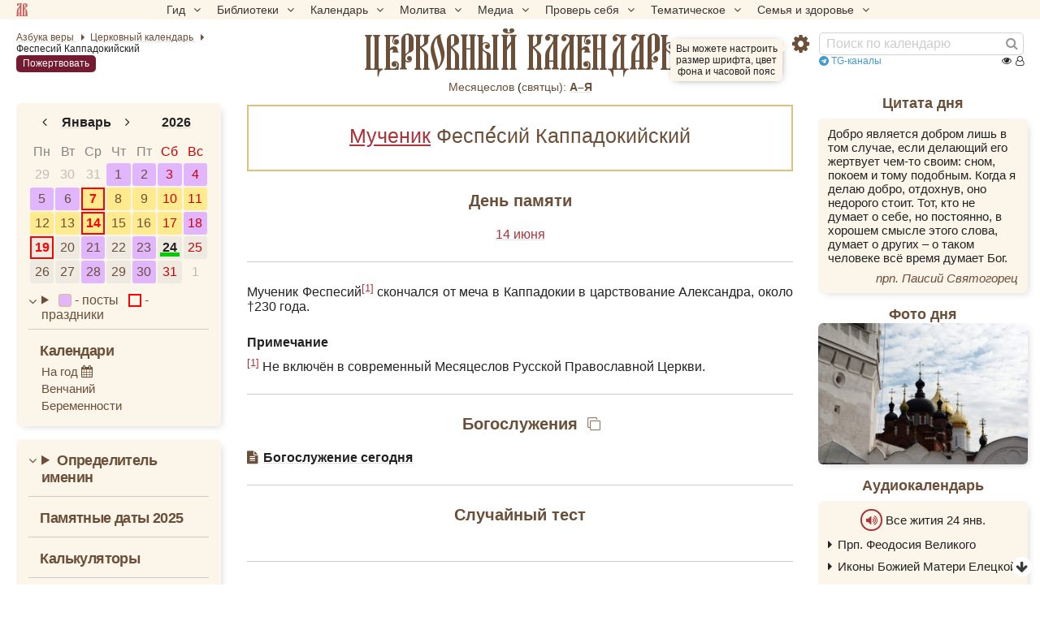

--- FILE ---
content_type: text/html; charset=UTF-8
request_url: https://azbyka.ru/days/sv-fespesij-kappadokijskij
body_size: 15480
content:
<!DOCTYPE html>
<html lang="ru" xmlns="http://www.w3.org/1999/xhtml" prefix="og: //ogp.me/ns#" ><head>
	<meta http-equiv="Content-Type" content="text/html; charset=utf-8">
	<meta http-equiv="X-UA-Compatible" content="IE=edge,chrome=1">
	<meta name="viewport" content="width=device-width, initial-scale=1.0">
	<link rel="canonical" href="https://azbyka.ru/days/sv-fespesij-kappadokijskij"><title>Феспесий Каппадокийский: житие, иконы, день памяти</title>
    <meta name="description" content=" Феспе́сий Каппадокийский">    <meta property="og:site_name" content="Православный церковный календарь" />
    <meta property="og:title" content="Феспесий Каппадокийский: житие, иконы, день памяти" />
    <meta property="og:description" content=" Феспе́сий Каппадокийский" />
    <meta property="og:type" content="article" />
    <meta property="og:url" content="https://azbyka.ru/days/sv-fespesij-kappadokijskij" />
				<meta property="og:image" content="https://azbyka.ru/days/img/calendar_social.png?1.0.2">
		<meta property="og:image:secure_url" content="https://azbyka.ru/days/img/calendar_social.png?1.0.2" />
		<meta property="og:image:width" content="1200"/>
		<meta property="og:image:height" content="630"/>
		<meta property="og:image:alt" content="Феспесий Каппадокийский: житие, иконы, день памяти" />
		<meta property="og:image:type" content="image/jpeg" />
    		
	<meta name="twitter:card" content="summary_large_image" />
	<meta name="twitter:title" content="Феспесий Каппадокийский: житие, иконы, день памяти" />
	<meta name="twitter:description" content=" Феспе́сий Каппадокийский" />
	<meta name="twitter:image" content="https://azbyka.ru/days/img/calendar_social.png?1.0.2" />
	<link rel="image_src" href="https://azbyka.ru/days/img/calendar_social.png?1.0.2">
	<link rel="icon" type="image/svg+xml" href="/days/img/fav/favicon.svg?1.0.2">
	<link rel="apple-touch-icon" sizes="60x60" href='/days/img/fav/apple-icon-60x60.png?1.0.2'>
	<link rel="apple-touch-icon" sizes="57x57" href='/days/img/fav/apple-icon-57x57.png?1.0.2'>
	<link rel="apple-touch-icon" sizes="72x72" href='/days/img/fav/apple-icon-72x72.png?1.0.2'>
	<link rel="apple-touch-icon" sizes="76x76" href='/days/img/fav/apple-icon-76x76.png?1.0.2'>
	<link rel="apple-touch-icon" sizes="114x114" href='/days/img/fav/apple-icon-114x114.png?1.0.2'>
	<link rel="apple-touch-icon" sizes="120x120" href='/days/img/fav/apple-icon-120x120.png?1.0.2'>
	<link rel="apple-touch-icon" sizes="144x144" href='/days/img/fav/apple-icon-144x144.png?1.0.2'>
	<link rel="apple-touch-icon" sizes="152x152" href='/days/img/fav/apple-icon-152x152.png?1.0.2'>
	<link rel="apple-touch-icon" sizes="180x180" href='/days/img/fav/apple-icon-180x180.png?1.0.2'>
	<link rel="icon" type="image/png" sizes="192x192" href='/days/img/fav/android-icon-192x192.png?1.0.2'>
	<link rel="icon" type="image/png" sizes="32x32" href='/days/img/fav/favicon-32x32.png?1.0.2'>
	<link rel="icon" type="image/png" sizes="96x96" href='/days/img/fav/favicon-96x96.png?1.0.2'>
	<link rel="icon" type="image/png" sizes="16x16" href='/days/img/fav/favicon-16x16.png?1.0.2'>
	<link rel="manifest" href="/days/img/fav/manifest.json?1.0.2">
	<meta name="msapplication-TileColor" content="#ffffff">
	<meta name="msapplication-TileImage" content="/days/img/fav/ms-icon-144x144.png?1.0.2">
	<meta name="theme-color" content="#ffffff">

	<link href="/days/css/top-menu.css?1.8.23" rel="stylesheet" />
	<link href="/days/css/main.css?1.8.23" rel="stylesheet" />
	<link href="/days/css/common.css?1.8.23" rel="stylesheet" />
	<link href="/days/css/desktop.css?1.8.23" rel="stylesheet" media="(min-width: 921px)"/>
	<link href="/days/css/youtube.optimizer.css?1.8.23" rel="stylesheet" />
	<link href="/days/css/calendar_base.css?1.8.23" rel="stylesheet" />

	
	
<script type="text/javascript">
    var bOtherPage,
        bPathName = window.location.pathname,
        bg_bibrefs = {
        "ajaxurl": "https:\/\/ajax.azbyka.ru\/bibrefs",
        "content": "#content",
        "preq": "0"
    };

    window.getConstant = function (name){
        switch(name){
            case "APP_DIR":
                return 'days/'  ;
            case "SITE_URL":
                return `https://azbyka.ru/days/`;
            default:
                console.error("getConstant: Unknown constant");
        }
    }
</script>

	<script src="/days/js/head.js?1.2.16"></script>
	<script src="/days/js/jquery.min.1.12.4.js?1.2.16"></script>
	<script src="/days/js/mobile-menu.js?1.2.16"></script>
	<script src="/days/js/loadAndGo.js?1.2.16"></script>

	<script type='text/javascript' id='retypos_proc-js-extra'>
		var retypos = {
			"contextmenu":"0",
			"container":"#content",
			"correctTypo":"correctTypo.php"
		};
	</script>
	<script>
		let hasMouse = window.matchMedia('(hover:hover)').matches;

		window.az_deferred_styles = [
			'css/deferred.css?v=11',
			'css/fonts.css',
			'css/font-awesome.min.css',
		];
		if(hasMouse){
			az_deferred_styles.push('css/hover.css');
		}

		window.az_deferred_styles_ontouch = [
			'css/autocomplete.css',
			'css/azbyka_test.css?v=5',
			'css/retypos.css?v=5',
		];

		window.az_deferred_scripts = [
			'js/autocomplete.min.js',
			'//eterfund.ru/api/email/svcCheckEmail.js',
			'js/slider.js?v=11',
			'js/youtube.optimizer.js',
			'js/test.js?v=4',
			'js/inline-audio.js?v=1.7',
			'js/retypos.js?v=3',
			'js/top-menu.js?v=1',
			'js/tooltip.js?v=1',
		];

		if(hasMouse){
			az_deferred_scripts.push('js/az-drag.js');
		}

		if(hasMouse && window.innerWidth > 520){
			az_deferred_scripts.push('js/bg_bibrefs.js?v=6');
		}
	</script>
	
	<!--[if lte IE 9]><script>window.location.href = '//azbyka.ru/design/noie.htm';</script><![endif]-->
	<style>
		/*current date in mob menu*/
		#mobnav .mobnav-date:after {
			content:'24';
		}
	</style>
</head>

<body class="">
	<!--noindex-->
	<!-- Yandex.Metrika counter -->
	<noscript><div><img src="https://mc.yandex.ru/watch/5565880" style="position:absolute; left:-9999px;" alt="" /></div></noscript>
	<!-- /Yandex.Metrika counter -->
	<!--/noindex-->

		


	<nav id="nav-box">
	<a class="av-logo-link" href="//azbyka.ru"></a>
    <ul id="main-nav">
        <li class="menu-item menu-item-has-children"><span class='link'>Гид <i class="fa fa-angle-down"></i></span>
            <ul class="sub-menu">
                <li class="menu-item"><a href='https://azbyka.ru/gid'><i class="fa fa-question-circle-o"
                            aria-hidden="true"></i> Гид по порталу</a></li>
                <li class="menu-item"><a href='https://azbyka.ru/'><i class="fa fa-home" aria-hidden="true"></i>
                        Главная</a></li>
                <li class="menu-item"><a href='https://azbyka.ru/drevo-sajta'><i class="fa fa-sitemap"
                            aria-hidden="true"></i> Древо портала</a></li>
                <li class="menu-item"><a href='https://azbyka.ru/s-chego-nachat'><i class="fa fa-user-plus"
                            aria-hidden="true"></i> С чего начать</a></li>
                <li class="menu-item"><a href='https://t.me/AzbykaruBot'><i class="fa fa-search" aria-hidden="true"></i>
                        TG бот</a></li>
            </ul>
        </li>
        <li class="menu-item menu-item-has-children"><span class='link'>Библиотеки <i
                    class="fa fa-angle-down"></i></span>
            <ul class="sub-menu">
                <li class="menu-item"><a href='https://azbyka.ru/biblia/'><i class="fa fa-book" aria-hidden="true"></i>
                        Библия</a></li>
                <li class="menu-item"><a href='https://azbyka.ru/otechnik/'><i class="fa fa-files-o"
                            aria-hidden="true"></i> «Отечник»</a></li>
                <li class="menu-item"><a href='https://azbyka.ru/fiction/'><i class="fa fa-copyright"
                            aria-hidden="true"></i> Художественная литература</a></li>
                <li class="menu-item"><a href='https://azbyka.ru/pravo/'><i class="fa fa-balance-scale"
                            aria-hidden="true"></i> Церковное право</a></li>
                <li class="menu-item"><a href='https://azbyka.ru/dictionary'><i class="fa fa-graduation-cap"
                            aria-hidden="true"></i> Энциклопедия</a></li>
            </ul>
        </li>
        <li class="menu-item menu-item-has-children"><span class='link'>Календарь <i
                    class="fa fa-angle-down"></i></span>
            <ul class="sub-menu">
                <li class="menu-item"><a href='https://azbyka.ru/days/'><i class="fa fa-calendar"
                            aria-hidden="true"></i> Православный церковный календарь</a></li>
                <li class="menu-item"><a href='https://azbyka.ru/days/p-audio-calendar'><i class="fa fa-headphones"
                            aria-hidden="true"></i> Аудиокалендарь</a></li>
                <li class="menu-item m-hide"><a href='https://azbyka.ru/extension'><i class="fa fa-chrome"
                            aria-hidden="true"></i> Расширение Chrome</a></li>
            </ul>
        </li>
        <li class="menu-item menu-item-has-children"><span class='link'>Молитва <i class="fa fa-angle-down"></i></span>
            <ul class="sub-menu">
                <li class="menu-item"><a href='https://azbyka.ru/palomnik/'><i class="fa fa-globe"
                            aria-hidden="true"></i> Азбука паломника</a></li>
                <li class="menu-item"><a href='https://azbyka.ru/kliros/'><i class="fa fa-music" aria-hidden="true"></i>
                        Азбука певческая</a></li>
                <li class="menu-item"><a href='https://azbyka.ru/worships/'><i class="fa fa-file-text"
                            aria-hidden="true"></i> Богослужение сегодня</a></li>
                <li class="menu-item"><a href='https://azbyka.ru/chaso-slov/'><i class="fa fa-clock-o"
                            aria-hidden="true"></i> Молимся по часам</a></li>
                <li class="menu-item"><a href='https://azbyka.ru/molitvoslov/'><i class="fa fa-fire"
                            aria-hidden="true"></i> Молитвослов</a></li>
                <li class="menu-item"><a href='https://azbyka.ru/bogosluzhenie/'><i class="fa fa-bell"
                            aria-hidden="true"></i> Переводы Богослужений</a></li>
                <li class="menu-item"><a href='https://azbyka.ru/psalms/'><i class="fa fa-group" aria-hidden="true"></i>
                        Читаем Псалтирь</a></li>
            </ul>
        </li>
        <li class="menu-item menu-item-has-children"><span class='link'>Медиа <i class="fa fa-angle-down"></i></span>
            <ul class="sub-menu">
                <li class="menu-item"><a href='https://azbyka.ru/news'><i class="fa fa-newspaper-o"
                            aria-hidden="true"></i> Азбука новостей</a></li>
                <li class="menu-item"><a href='https://azbyka.ru/foto/'><i class="fa fa-camera-retro"
                            aria-hidden="true"></i> Азбука фото</a></li>
                <li class="menu-item"><a href='https://azbyka.ru/audio/'><i class="fa fa-volume-up"
                            aria-hidden="true"></i> Аудио</a></li>
                <li class="menu-item"><a href='https://azbyka.ru/video/'><i class="fa fa-video-camera"
                            aria-hidden="true"></i> Видео</a></li>
                <li class="menu-item"><a href='https://azbyka.ru/bozhestvennaja-liturgija'><i class="fa fa-bell"
                            aria-hidden="true"></i> Литургия</a></li>
                <li class="menu-item"><a href='https://azbyka.ru/audio/radio.html'><i class="fa fa-volume-up"
                            aria-hidden="true"></i> Радио</a></li>
                <li class="menu-item"><a href='https://azbyka.ru/bogosluzhenie-online'><i class="fa fa-video-camera"
                            aria-hidden="true"></i> Трансляция из храма</a></li>
                <li class="menu-item"><a href='https://azbyka.ru/parkhomenko/foto/'><i class="fa fa-camera"
                            aria-hidden="true"></i> Фоторассказы</a></li>
                <li class="menu-item"><a href='https://azbyka.ru/life/'><i class="fa fa-road" aria-hidden="true"></i>
                        Христианская жизнь</a></li>
                <li class="menu-item"><a href='https://azbyka.ru/telegram-kanaly'><i class="fa fa-telegram"
                            aria-hidden="true"></i> TG-каналы</a></li>
                <li class="menu-item"><a href='https://azbyka.ru/whatsapp-kanaly'><i class="fa fa-whatsapp"
                            aria-hidden="true"></i> Whatsapp</a></li>
            </ul>
        </li>
        <li class="menu-item menu-item-has-children"><span class='link'>Проверь себя <i
                    class="fa fa-angle-down"></i></span>
            <ul class="sub-menu">
                <li class="menu-item"><a href='https://azbyka.ru/quiz/'><i class="fa fa-code-fork"
                            aria-hidden="true"></i> Квизы</a></li>
                <li class="menu-item"><a href='https://azbyka.ru/crosswords/'><i class="fa fa-pencil"
                            aria-hidden="true"></i> Кроссворды</a></li>
                <li class="menu-item"><a href='https://azbyka.ru/test/'><i class="fa fa-check-square-o"
                            aria-hidden="true"></i> Тесты</a></li>
                <li class="menu-item"><a href='https://azbyka.ru/viktorina/'><i class="fa fa-image"
                            aria-hidden="true"></i> Фотовикторины</a></li>
                <li class="menu-item"><a href='https://azbyka.ru/games/'><i class="fa fa-gamepad"
                            aria-hidden="true"></i> Игры</a></li>
                <li class="menu-item"><a href='https://azbyka.ru/memo/'><i class="fa fa-refresh" aria-hidden="true"></i>
                        Учим Писания</a></li>
            </ul>
        </li>
        <li class="menu-item menu-item-has-children"><span class='link'>Тематическое <i
                    class="fa fa-angle-down"></i></span>
            <ul class="sub-menu">
                <li class="menu-item"><a href='https://azbyka.ru/death/'><i class="fa fa-cloud-upload"
                            aria-hidden="true"></i> Азбука бессмертия</a></li>
                <li class="menu-item"><a href='https://azbyka.ru/art/'><i class="fa fa-paint-brush"
                            aria-hidden="true"></i> Азбука искусства</a></li>
                <li class="menu-item"><a href='https://azbyka.ru/apokalipsis/'><i class="fa fa-font"
                            aria-hidden="true"></i> Апокалипсис</a></li>
                <li class="menu-item"><a href='https://azbyka.ru/vopros/'><i class="fa fa-question-circle"
                            aria-hidden="true"></i> Вопросы и ответы</a></li>
                <li class="menu-item"><a href='https://azbyka.ru/ikona/'><i class="fa fa-plus-square"
                            aria-hidden="true"></i> Иконы</a></li>
                <li class="menu-item"><a href='https://azbyka.ru/katehizacija/'><i class="fa fa-bullhorn"
                            aria-hidden="true"></i> Катехизация</a></li>
                <li class="menu-item"><a href='https://azbyka.ru/way/'><i class="fa fa-location-arrow"
                            aria-hidden="true"></i> Мой путь к Богу</a></li>
                <li class="menu-item"><a href='https://azbyka.ru/opros/'><i class="fa fa-bar-chart"
                            aria-hidden="true"></i> Опросы</a></li>
                <li class="menu-item"><a href='https://azbyka.ru/shemy/'><i class="fa fa-table" aria-hidden="true"></i>
                        Пособия</a></li>
                <li class="menu-item"><a href='https://azbyka.ru/propovedi/'><i class="fa fa-pencil"
                            aria-hidden="true"></i> Проповеди</a></li>
                <li class="menu-item"><a href='https://sueverie.net/'><i class="fa fa-street-view"
                            aria-hidden="true"></i> Суевериям.нет</a></li>
                <li class="menu-item"><a href='https://azbyka.ru/forum/'><i class="fa fa-comments-o"
                            aria-hidden="true"></i> Форум</a></li>
                <li class="menu-item"><a href='https://azbyka.ru/quotes'><i class="fa fa-bookmark"
                            aria-hidden="true"></i> Цитаты Св. отцов</a></li>
                <li class="menu-item"><a href='https://azbyka.ru/chinaorthodox/'><i class="fa fa-handshake-o"
                            aria-hidden="true"></i> 东正教信仰入门</a></li>
                <li class="menu-item"><a href='https://azbyka.ru/japanorthodox/'><i class="fa fa-circle"
                            aria-hidden="true"></i> 正教の本</a></li>
            </ul>
        </li>
        <li class="menu-item menu-item-has-children"><span class='link'>Семья и здоровье <i
                    class="fa fa-angle-down"></i></span>
            <ul class="sub-menu">
                <li class="menu-item"><a href='https://azbyka.ru/znakomstva/'><i class="fa fa-link"
                            aria-hidden="true"></i> Азбука верности</a></li>
                <li class="menu-item"><a href='https://azbyka.ru/deti/'><i class="fa fa-child" aria-hidden="true"></i>
                        Азбука воспитания</a></li>
                <li class="menu-item"><a href='https://azbyka.ru/zdorovie/'><i class="fa fa-medkit"
                            aria-hidden="true"></i> Азбука здоровья</a></li>
                <li class="menu-item"><a href='https://azbyka.ru/recept/'><i class="fa fa-cutlery"
                            aria-hidden="true"></i> Азбука рецептов</a></li>
                <li class="menu-item"><a href='https://azbyka.ru/garden/'><i class="fa fa-envira"
                            aria-hidden="true"></i> Азбука садовода</a></li>
                <li class="menu-item"><a href='https://azbyka.ru/semya/'><i class="fa fa-home" aria-hidden="true"></i>
                        Азбука супружества</a></li>
            </ul>
        </li>
    </ul>
</nav>
	<div class="w-nav w-nav-top">
		<div class="row-fluid">
			<div id="nav" class="wrapper">
				<div class="nav__left">	
						
<ul class="breadcrumbs" itemscope="" itemtype="https://schema.org/BreadcrumbList">
	<li itemprop="itemListElement" itemscope="" itemtype="https://schema.org/ListItem">
		<a itemprop="item" href="https://azbyka.ru/" title="Азбука веры">
			<span itemprop="name">Азбука веры</span>
		</a>
		<meta itemprop="position" content="1">
	</li>
	<li itemprop="itemListElement" itemscope="" itemtype="https://schema.org/ListItem">
							<a itemprop="item" href="https://azbyka.ru/days/" title="Церковный календарь">
							<span itemprop="name" content="📅 Календарь" >Церковный календарь</span>
			<meta itemprop="position" content="2">
		
			</a>
			</li>
							<li itemprop="itemListElement" itemscope="" itemtype="https://schema.org/ListItem">
				<span itemprop="name">Феспесий Каппадокийский</span> 				<meta itemprop="position" content="3">
			</li>
			</ul>
					<a class="header-help-btn help-btn mob-hide" href="//azbyka.ru/kak-pomoch">Пожертвовать</a>
				</div>


				<div id="main_title">
																						<a href="/days/">
							<span class="mob-hide">Православный							</span>церковный календарь						</a>
					
									</div>
				<div class="nav__right">
					<div class="btn-settings" onclick="AZ.toggleSettings()">
	<i class="fa fa-gear"></i>
	<div class="settings-help-wrap"><span class="settings-help">Вы можете настроить размер шрифта, цвет фона и часовой пояс</span></div>
</div>					<div id="search">
						<form action="/days/search" class="fm-speech">
							<input class="search-form-field" value="" name="q" type="search"
								placeholder="Поиск по календарю">
							<i class="speech fa fa-microphone"></i>
							<button class="search-form-button" type="submit" aria-label="Найти"><i class="fa fa-search"
									aria-hidden="true"></i></button>
						</form>
					</div>
					<div class="top-telegram"><a href="https://azbyka.ru/telegram-kanaly" rel="noopener noreferrer" target="_blank"><i class="fa fa-telegram"></i> TG-каналы</a></div>
					<a class="help-btn desk-hide">Пожертвовать</a>
											

    
    
    
    
<div class="counter">
    <span class="abc-counter" data-project="days"
          data-type-1="pg"
          data-id-1="$days$sv-fespesij-kappadokijskij"
          data-type-2=""
          data-id-2="">

        <i title="Всего просмотров" class="fa fa-eye"></i>
        <span class="abc-counter-views"></span>

        <i title="Сейчас читают" class="fa fa-user-o"></i>
        <span class="abc-counter-now"></span>
    </span>
</div>									</div>
			</div>
		</div>

		    <div class="top-saints">
        <span class="view_all">
            <a href="https://azbyka.ru/mesyaceslov">Месяцеслов</a> (<a href="/svyatcy" rel="noopener noreferrer" target="_blank">cвятцы):</a>
        </span>
        							<a href="/days/menology/A" title="А">А–Я</a>
			        			        			        			        			        			        			        			        			        			        			        			        			        			        			        			        			        			        			        			        			        			        			        			        			            </div>

	</div>

			<div id="mobnav" class="mobnav">
			<a class="mobnav-btn mobnav-btn-sitemap" data-target="#nav-box"><span class="av-logo-link"></span></a>
			<a class="mobnav-btn mobnav-btn-main active default mobnav-date" href="#main"><i class="fa fa-calendar-o"></i></a>
			<a class="mobnav-btn mobnav-btn-left" href="#left-bar"><i class="fa fa-calendar"></i></a>
			<span class="mobnav-btn mobnav-btn-search" data-target="#search"><i class="fa fa-search"></i></span>
			<span class="mobnav-btn mobnav-btn-settings" data-target=".settings-wrap"><i class="fa fa-gear"></i></span>	
		</div>
	
	<div id="content">
		<div class="wrapper">
			<div id="main" class="active">

				
    <div id="featured" class="boxer">
    
    <h1>                                                <a class="saint-type-link" href="/days/p-tip-svjatosti">Мученик</a>                            Феспе<span class = "title-custom-character">́</span>сий Каппадокийский<a class="saint-type-link" href="https://azbyka.ru/days/p-san"></a>
        </h1>
</div>

        <div class="block remembrance-day">
        <h2>День памяти</h2>
        <div class="brif dates">
                <p>
        <a href="/days/2026-06-14">
            14 июня
        </a>
                    </p>
        </div>
    </div>
        

        <div class="block saint-description">
                	
	<div class="brif">
		<p>Мученик Феспесий<sup><a id="_p1" href="#p1">[1]</a></sup> скончался от меча в Каппадокии в царствование Александра, около &dagger;230 года.</p>
<p><br /><strong>Примечание</strong></p>
<p><sup><a id="p1" href="#_p1">[1]</a></sup> Не включён в современный Месяцеслов Русской Православной Церкви.</p>
	</div>
    </div>

    

    

    
    
    <div id="services" class="block info">
    <h2 class="services-heading">Богослужения<span class="btn-copy-link"></span></h2>
        <p><i class="fa fa-file-text"></i>&nbsp;<strong><a href="https://azbyka.ru/worships/">Богослужение сегодня</a></strong></p>
</div>

	
    
	
    
    
    
    
    
									<div class="block boxes taks_block random_test body_classes " >
						<h2>Случайный тест</h2>
						<div class="azbyka_random_test" data-level="0" data-limit="1"></div>
					</div>
				
									<div class="footer-help-block">
						<a class="footer-help-btn help-btn desk-hide" href="//azbyka.ru/kak-pomoch">Пожертвовать</a>
					</div>
							</div>

			<div id="left-bar" class="sidebar left-sidebar">
				<div class="box">
					<div id="x-calendar" class="widget calendar-widget">
						<div class="pika-month"><div id="pika-title-yd" class="pika-title" role="heading" aria-live="assertive"><button class="pika-prev fa fa-angle-left" title="предыдущий месяц"></button><div class="pika-select-wrap month-select-wrap"><div class="pika-select pika-select-month"><div class="pika-select-option" data-value="1" data-selected="selected">Январь</div><div class="pika-select-option" data-value="2" >Февраль</div><div class="pika-select-option" data-value="3" >Март</div><div class="pika-select-option" data-value="4" >Апрель</div><div class="pika-select-option" data-value="5" >Май</div><div class="pika-select-option" data-value="6" >Июнь</div><div class="pika-select-option" data-value="7" >Июль</div><div class="pika-select-option" data-value="8" >Август</div><div class="pika-select-option" data-value="9" >Сентябрь</div><div class="pika-select-option" data-value="10" >Октябрь</div><div class="pika-select-option" data-value="11" >Ноябрь</div><div class="pika-select-option" data-value="12" >Декабрь</div></div><span class="pika-select-label">Январь</span></div><button class="pika-next fa fa-angle-right" title="следующий месяц"></button><div class="pika-select-wrap year-select-wrap"><div class="pika-select pika-select-year"><div class="pika-select-option" data-value="2024" >2024</div><div class="pika-select-option" data-value="2025" >2025</div><div class="pika-select-option" data-value="2026" data-selected="selected">2026</div><div class="pika-select-option" data-value="2027" >2027</div><div class="pika-select-option" data-value="2028" >2028</div></div><span class="pika-select-label">2026</span></div></div><div class="pika-table month" role="grid"><div class="pika-weekday"><abbr title="пн">Пн</abbr></div><div class="pika-weekday"><abbr title="вт">Вт</abbr></div><div class="pika-weekday"><abbr title="ср">Ср</abbr></div><div class="pika-weekday"><abbr title="чт">Чт</abbr></div><div class="pika-weekday"><abbr title="пт">Пт</abbr></div><div class="pika-weekday"><abbr title="сб">Сб</abbr></div><div class="pika-weekday"><abbr title="вс">Вс</abbr></div><a href="https://azbyka.ru/days/2025-12-29"
        class="pika-day is-outside-current-month"
        title="29 декабря 2025 г. (16 декабря ст. ст.)
Седмица 30-я по Пятидесятнице
Рождественский пост">
        29
    </a><a href="https://azbyka.ru/days/2025-12-30"
        class="pika-day is-outside-current-month"
        title="30 декабря 2025 г. (17 декабря ст. ст.)
Седмица 30-я по Пятидесятнице
Рождественский пост">
        30
    </a><a href="https://azbyka.ru/days/2025-12-31"
        class="pika-day is-outside-current-month"
        title="31 декабря 2025 г. (18 декабря ст. ст.)
Седмица 30-я по Пятидесятнице
Рождественский пост">
        31
    </a><a href="https://azbyka.ru/days/2026-01-01"
        class="pika-day post"
        title="1 января 2026 г. (19 декабря ст. ст.)
Седмица 30-я по Пятидесятнице
Рождественский пост
Браковенчание не совершается.">
        1
    </a><a href="https://azbyka.ru/days/2026-01-02"
        class="pika-day post"
        title="2 января 2026 г. (20 декабря ст. ст.)
Седмица 30-я по Пятидесятнице
Рождественский пост
Браковенчание не совершается.">
        2
    </a><a href="https://azbyka.ru/days/2026-01-03"
        class="pika-day post"
        title="3 января 2026 г. (21 декабря ст. ст.)
Седмица 30-я по Пятидесятнице. Суббота перед Рождеством Христовым
Рождественский пост
Браковенчание не совершается.">
        3
    </a><a href="https://azbyka.ru/days/2026-01-04"
        class="pika-day post"
        title="4 января 2026 г. (22 декабря ст. ст.)
Неделя 30-я по Пятидесятнице, перед Рождеством Христовым, святых отец
Рождественский пост
Браковенчание не совершается.">
        4
    </a><a href="https://azbyka.ru/days/2026-01-05"
        class="pika-day post"
        title="5 января 2026 г. (23 декабря ст. ст.)
Седмица 31-я по Пятидесятнице
Рождественский пост
Браковенчание не совершается.">
        5
    </a><a href="https://azbyka.ru/days/2026-01-06"
        class="pika-day post"
        title="6 января 2026 г. (24 декабря ст. ст.)
Седмица 31-я по Пятидесятнице
Рождественский пост
Браковенчание не совершается.">
        6
    </a><a href="https://azbyka.ru/days/2026-01-07"
        class="pika-day great12 solid"
        title="7 января 2026 г. (25 декабря ст. ст.)
Седмица 31-я по Пятидесятнице
Рождество Господа Бога и Спаса нашего Иисуса Христа
Браковенчание не совершается.">
        7
    </a><a href="https://azbyka.ru/days/2026-01-08"
        class="pika-day solid"
        title="8 января 2026 г. (26 декабря ст. ст.)
Седмица 31-я по Пятидесятнице
Браковенчание не совершается.">
        8
    </a><a href="https://azbyka.ru/days/2026-01-09"
        class="pika-day solid"
        title="9 января 2026 г. (27 декабря ст. ст.)
Седмица 31-я по Пятидесятнице
Браковенчание не совершается.">
        9
    </a><a href="https://azbyka.ru/days/2026-01-10"
        class="pika-day solid"
        title="10 января 2026 г. (28 декабря ст. ст.)
Седмица 31-я по Пятидесятнице. Суббота по Рождестве Христовом
Браковенчание не совершается.">
        10
    </a><a href="https://azbyka.ru/days/2026-01-11"
        class="pika-day solid"
        title="11 января 2026 г. (29 декабря ст. ст.)
Неделя 31-я по Пятидесятнице, по Рождестве Христовом
Браковенчание не совершается.">
        11
    </a><a href="https://azbyka.ru/days/2026-01-12"
        class="pika-day solid"
        title="12 января 2026 г. (30 декабря ст. ст.)
Седмица 32-я по Пятидесятнице
Браковенчание не совершается.">
        12
    </a><a href="https://azbyka.ru/days/2026-01-13"
        class="pika-day solid"
        title="13 января 2026 г. (31 декабря ст. ст.)
Седмица 32-я по Пятидесятнице
Браковенчание не совершается.">
        13
    </a><a href="https://azbyka.ru/days/2026-01-14"
        class="pika-day great12 solid"
        title="14 января 2026 г. (1 января ст. ст.)
Седмица 32-я по Пятидесятнице
По пло́ти обре́зание Господа Бога и Спасителя нашего Иисуса Христа
Браковенчание не совершается.">
        14
    </a><a href="https://azbyka.ru/days/2026-01-15"
        class="pika-day solid"
        title="15 января 2026 г. (2 января ст. ст.)
Седмица 32-я по Пятидесятнице
Браковенчание не совершается.">
        15
    </a><a href="https://azbyka.ru/days/2026-01-16"
        class="pika-day solid"
        title="16 января 2026 г. (3 января ст. ст.)
Седмица 32-я по Пятидесятнице
Браковенчание не совершается.">
        16
    </a><a href="https://azbyka.ru/days/2026-01-17"
        class="pika-day solid"
        title="17 января 2026 г. (4 января ст. ст.)
Седмица 32-я по Пятидесятнице. Суббота перед Богоявлением
Браковенчание не совершается.">
        17
    </a><a href="https://azbyka.ru/days/2026-01-18"
        class="pika-day post"
        title="18 января 2026 г. (5 января ст. ст.)
Неделя 32-я по Пятидесятнице, пред Богоявлением
Браковенчание не совершается.">
        18
    </a><a href="https://azbyka.ru/days/2026-01-19"
        class="pika-day great12"
        title="19 января 2026 г. (6 января ст. ст.)
Седмица 33-я по Пятидесятнице
Святое Богоявление. Крещение Господа Бога и Спаса нашего Иисуса Христа
Браковенчание не совершается.">
        19
    </a><a href="https://azbyka.ru/days/2026-01-20"
        class="pika-day"
        title="20 января 2026 г. (7 января ст. ст.)
Седмица 33-я по Пятидесятнице
Браковенчание не совершается.">
        20
    </a><a href="https://azbyka.ru/days/2026-01-21"
        class="pika-day post wedding"
        title="21 января 2026 г. (8 января ст. ст.)
Седмица 33-я по Пятидесятнице">
        21
    </a><a href="https://azbyka.ru/days/2026-01-22"
        class="pika-day"
        title="22 января 2026 г. (9 января ст. ст.)
Седмица 33-я по Пятидесятнице
Браковенчание не совершается.">
        22
    </a><a href="https://azbyka.ru/days/2026-01-23"
        class="pika-day post wedding"
        title="23 января 2026 г. (10 января ст. ст.)
Седмица 33-я по Пятидесятнице">
        23
    </a><span
        class="pika-day is-today"
        title="24 января 2026 г. (11 января ст. ст.)
Седмица 33-я по Пятидесятнице. Суббота по Богоявлении
Браковенчание не совершается.">
        24
    </span><a href="https://azbyka.ru/days/2026-01-25"
        class="pika-day wedding"
        title="25 января 2026 г. (12 января ст. ст.)
Неделя 33-я по Пятидесятнице, по Богоявлении">
        25
    </a><a href="https://azbyka.ru/days/2026-01-26"
        class="pika-day wedding"
        title="26 января 2026 г. (13 января ст. ст.)
Седмица 34-я по Пятидесятнице">
        26
    </a><a href="https://azbyka.ru/days/2026-01-27"
        class="pika-day"
        title="27 января 2026 г. (14 января ст. ст.)
Седмица 34-я по Пятидесятнице
Браковенчание не совершается.">
        27
    </a><a href="https://azbyka.ru/days/2026-01-28"
        class="pika-day post wedding"
        title="28 января 2026 г. (15 января ст. ст.)
Седмица 34-я по Пятидесятнице">
        28
    </a><a href="https://azbyka.ru/days/2026-01-29"
        class="pika-day"
        title="29 января 2026 г. (16 января ст. ст.)
Седмица 34-я по Пятидесятнице
Браковенчание не совершается.">
        29
    </a><a href="https://azbyka.ru/days/2026-01-30"
        class="pika-day post wedding"
        title="30 января 2026 г. (17 января ст. ст.)
Седмица 34-я по Пятидесятнице">
        30
    </a><a href="https://azbyka.ru/days/2026-01-31"
        class="pika-day"
        title="31 января 2026 г. (18 января ст. ст.)
Седмица 34-я по Пятидесятнице
Браковенчание не совершается.">
        31
    </a><a href="https://azbyka.ru/days/2026-02-01"
        class="pika-day is-outside-current-month"
        title="1 февраля 2026 г. (19 января ст. ст.)
Неделя о мытаре и фарисее">
        1
    </a></div></div>

						<details class="legend">
							<summary>
								<div class="legend-item" title="Обозначение постов в ячейках">
									<div class="legend-square post"></div> - посты
								</div>
								<div class="legend-item" title="Обозначение праздников в ячейках">
									<div class="legend-square great12"></div> - праздники
								</div>
							</summary>
							<div class="legend-item" title="Обозначение дней поминовения в ячейках">
								<div class="legend-square memorial"></div> - поминовение усопших
							</div>
						</details>
						<script>
							(function(){
								const TARGET = "#x-calendar .pika-month";

								function loadCalendar(year, month, theDate){
									$.get(window.getConstant('SITE_URL') + `calendar-month/${year}/${month}/${theDate}`, function(data) {
										$(TARGET).replaceWith(data);
										initXControls();
									});
								}

								function getTheDate(month_move = 0) {
									let theYear = $('.pika-select-year [data-selected]').attr('data-value');
									let theMonth = ( parseInt($('.pika-select-month [data-selected]').attr('data-value')) + month_move);
									if(theMonth < 1){ theYear--; theMonth = 12 };
									if(theMonth > 12){ theYear++; theMonth = 1 };
									let theDate = '2026-01-24';

									$target = $(TARGET);
									$target.addClass('calendar-loading');
									loadCalendar(theYear, theMonth, theDate);
								}

								function initXControls(){
									$('.pika-select-wrap').mouseenter(function(e){
										$(this).addClass('active');
									});
									$('.pika-select-wrap').mouseleave(function(e){
										$(this).removeClass('active');
									});
									$('.pika-prev').click(e=>{
										getTheDate(-1);
									});
									$('.pika-next').click(e=>{
										getTheDate(1);
									});
									$('.pika-select-option').click(function(e){
										let $t = $(this);
										$t.parent().find('.pika-select-option').removeAttr('data-selected');
										$t.attr('data-selected', 'selected');
										getTheDate();
									});
								}
								initXControls();
							})();
						</script>
					</div>
					<div class="widget">
						<div class="widget-title">Календари</div>
						<ul>
							<li><a href="/days/calendar" rel="noopener noreferrer" target="_blank">На год <i class="fa fa-calendar"></i></a></li>
							<li><a href="/days/p-kalendar-venchanij" rel="noopener noreferrer" target="_blank">Венчаний</a></li>
							<li><a href="https://azbyka.ru/zdorovie/kalendar_beremennosti" rel="noopener noreferrer" target="_blank">Беременности</a></li>
						</ul>
					</div>
					
				</div>
				<div class="box">
					<div class="widget" id="name-day">
	<details>
		<summary class="widget-title">Определитель именин</summary>

		<div id="name-day">
		<div id="namedayWidget">
		<div class="form-row controls">
			<input id="ndwName" name="name" type="text" class="text" placeholder="Имя в крещении" autocomplete="off" minlength="2">
			<a
				class="button help-button"
				href="https://azbyka.ru/days/p-pojasnenija-k-opredelitelju-imenin"
				rel="noopener noreferrer" target="_blank">
				<i class="tip fa fa-question"></i>
			</a>
		</div>
		<div class="form-row controls">
			<input id="ndwBirthday" name="birthday" type="text" class="text" placeholder="Дата рожд. (дд.мм)" pattern="\d{1,2}.\d{1,2}" maxlength="5">
			<button type="submit" id="nameday-button" class="search-button" title="Определить"><i class="fa fa-search"></i></button>
		</div>
		<div class="form-row">
			<label><input id="ndwNewmartyr" name="newmartyr" type="checkbox" checked > С новомучениками</label>
		</div>
		<div id="namedayWidgetResult"></div>
	</div>
</div>		
		    <div class="top-saints">
        <span class="view_all">
            <a href="https://azbyka.ru/mesyaceslov">Месяцеслов</a> (<a href="/svyatcy" rel="noopener noreferrer" target="_blank">cвятцы):</a>
        </span>
        							<a href="/days/menology/A" title="А">А–Я</a>
			        			        			        			        			        			        			        			        			        			        			        			        			        			        			        			        			        			        			        			        			        			        			        			        			            </div>

		
		<script src="/days/js/autocomplete.min.js?1.2.16"></script>
		<script src="/days/js/namedayWidget.js?1.2.16"></script>
		<script>
			namedayWidget({
					formUrl: `/days/saints/nameday`,
					searchNameUrl: `/days/saints/nameday/search-name`,
					blank: true,
					replace: false
			});

			let nameInput = document.getElementById('ndwName');
			let birthdayInput = document.getElementById('ndwBirthday');
			autocomplete({
				input: nameInput,
				fetch: async function (text, update) {
					text = text.toLowerCase();

					const response = await fetch(settings.searchNameUrl + '?term=' + encodeURI(text), {
						method: "GET",
						headers: {
							'Accept': 'application/json',
							'Content-Type': 'application/json'
						}
					})

					if (response.ok) {
						let json = await response.json();
						if (json instanceof Array){
							update(json)
						}
					}
				},
				onSelect: function (item) {
					nameInput.value = item.label;
					birthdayInput.focus = true;
				}
			});
		</script>
	</details>
</div>

<script>


</script>

					<div class="widget widget-memory-dates">
						<a href="/days/p-pamjatnye-daty-2025" rel="noopener noreferrer" target="_blank">
							<div class="widget-title">Памятные даты 2025</div>
						</a>
					</div>

					<div class="widget calculators">
						<a href="/days/calculator" rel="noopener noreferrer" target="_blank">
							<div class="widget-title">Калькуляторы</div>
						</a>
					</div>

					<div class="widget pomin">
		<details>	<summary id="usop" class="widget-title">Поминальные дни 2026</summary>
	<ul>
											<li>
				<a
				href="https://azbyka.ru/days/2026-02-08"
				class="commemorations_date" title="Поминовение пострадавших в годину гонений за веру Христову">
					8 февраля
				</a>
			</li>
														<li>
				<a
				href="https://azbyka.ru/days/2026-02-14"
				class="commemorations_date" title="Вселенская родительская (мясопустная) суббота">
					14 февраля
				</a>
			</li>
														<li>
				<a
				href="https://azbyka.ru/days/2026-03-07"
				class="commemorations_date" title="Вторая суббота Великого поста">
					7 марта
				</a>
			</li>
														<li>
				<a
				href="https://azbyka.ru/days/2026-03-14"
				class="commemorations_date" title="Третья суббота Великого поста">
					14 марта
				</a>
			</li>
														<li>
				<a
				href="https://azbyka.ru/days/2026-03-21"
				class="commemorations_date" title="Четвертая суббота Великого поста">
					21 марта
				</a>
			</li>
														<li>
				<a
				href="https://azbyka.ru/days/2026-04-21"
				class="commemorations_date" title="Радоница">
					21 апреля
				</a>
			</li>
														<li>
				<a
				href="https://azbyka.ru/days/2026-05-09"
				class="commemorations_date" title="Поминовение усопших воинов">
					9 мая
				</a>
			</li>
														<li>
				<a
				href="https://azbyka.ru/days/2026-05-30"
				class="commemorations_date" title="Троицкая вселенская родительская суббота">
					30 мая
				</a>
			</li>
														<li>
				<a
				href="https://azbyka.ru/days/2026-10-30"
				class="commemorations_date" title="Поминовение всех православных христиан, безвинно богоборцами убиенных или безвинно пребывавших в заключении">
					30 октября
				</a>
			</li>
														<li>
				<a
				href="https://azbyka.ru/days/2026-11-07"
				class="commemorations_date" title="Димитриевская родительская суббота">
					7 ноября
				</a>
			</li>
						</ul>
	</details>
	<details>	<summary class="widget-title">Расчёт 3, 9, 40 дней <a href="/pominovenie-usopshix" target="_blank"><i class="fa fa-question-circle-o"></i></a></summary>
	<form id="commemorations_form">
		<div class="form-row controls">
			<input name="death_date" id="death_date" type="tel" class="text" placeholder="Кончина дд.мм" title="Кончина дд.мм" pattern="[0-9]{1,2}\.[0-9]{1,2}" maxlength="5">
			<button type="submit" class="search-button" title="определить"><i class="fa fa-search"></i></button>
		</div>
	</form>
	<div id="commemorationsWidgetResult"></div>
	</details></div>

<script defer src="https://azbyka.ru/days/js/pomin-widget.js?1.2.16"></script>

					<div class="menu-wrap widget">
					<details>
			<summary class="widget-title">О календаре</summary>
			<ul class="start-menu">
									<li><a href="/days/p-pojasnenija-k-kalendarju">Пояснения к календарю</a></li>
									<li><a href="https://azbyka.ru/vremya">Что такое время</a></li>
									<li><a href="/days/p-tip-svjatosti">Лики святости</a></li>
									<li><a href="/days/p-istorija-kalendarja">История календарей</a></li>
									<li><a href="/days/p-kalendarnye-cikly">Календарные циклы</a></li>
							</ul>
		</details>
					<details>
			<summary class="widget-title">Богослужения</summary>
			<ul class="start-menu">
									<li><a href="https://azbyka.ru/1/bogosluzheniya">О богослужении</a></li>
									<li><a href="/days/p-bogosluzhebnye-krugi">Богослужебные круги</a></li>
									<li><a href="/days/p-pojasnenija-k-kalendarju#oblach">Богослужебные цвета</a></li>
							</ul>
		</details>
					<details>
			<summary class="widget-title">Посты</summary>
			<ul class="start-menu">
									<li><a href="https://azbyka.ru/1/o_postah">О постах</a></li>
									<li><a href="/days/p-kalendar-postov-i-trapez">Календарь постов</a></li>
									<li><a href="https://azbyka.ru/velikiy-post">Великий пост 2026</a></li>
									<li><a href="/days/p-mnogodnevnye-posty">Многодневные посты</a></li>
									<li><a href="/days/p-odnodnevnye-posty">Однодневные посты</a></li>
									<li><a href="https://azbyka.ru/test/pravoslavnye-posty"><i class="fa fa-check-circle-o"></i> Православные посты</a></li>
									<li><a href="https://azbyka.ru/test/velikij-post"><i class="fa fa-check-circle-o"></i> Великий Пост</a></li>
							</ul>
		</details>
					<details>
			<summary class="widget-title">Праздники</summary>
			<ul class="start-menu">
									<li><a href="/days/p-cerkovnye-prazdniki-daty-obyjasnenija-i-tradicii">Церковные праздники</a></li>
									<li><a href="https://azbyka.ru/paskha">Пасха 2026</a></li>
									<li><a href="/days/p-znaki-prazdnikov">Знаки праздников</a></li>
									<li><a href="https://azbyka.ru/imeniny">Именины</a></li>
							</ul>
		</details>
					<details>
			<summary class="widget-title">Иконы</summary>
			<ul class="start-menu">
									<li><a href="/days/menology/ikons-savior">Иконы Спасителя</a></li>
									<li><a href="/days/menology/ikons">Иконы Богородицы</a></li>
									<li><a href="/days/menology/saints-with-ikon">Иконы святых</a></li>
									<li><a href="/days/menology/angels-with-ikon">Иконы ангелов</a></li>
							</ul>
		</details>
	</div>


					<div class="widget subscribe">
	<details>
	<summary class="widget-title">Email подписка <a href="/days/p-subscribe-help"><i class="fa fa-question-circle-o"></i></a></summary>
	<div>
		<form name="personal_account" method="post" action="/days/account/save-subscription"><div id="personal_account"><div><input type="text" id="personal_account_fullName" name="personal_account[fullName]" required="required" placeholder="Имя" /></div><div><input type="email" id="personal_account_email" name="personal_account[email]" required="required" placeholder="E-mail" class="svcCheckEmail" /></div><div><select id="personal_account_type" name="personal_account[type]"><option value="3" selected="selected">Ежедневно</option><option value="7">Великие праздники</option><option value="8">Сегодняшнее событие</option></select></div><div><button type="submit" id="personal_account_submit" name="personal_account[submit]">Подписаться</button></div><input type="hidden" id="personal_account__token" name="personal_account[_token]" value="46a97eb0.5_F7hcfwY3xJfBhcU2FeYKM5lGmXdsRuWkoVux4kato.nYAZ66LCDy4DTio2AzU2VcwA8SH7Mowsbgx0iGRPPaOTuU_shMVQGwIsKA" /></div></form>
	</div>
	</details>
</div>

					<!--div class="widget sidebar-links">
	<a href="https://azbyka.ru/telegram-kanaly" rel="noopener noreferrer" target="_blank">
		<div class="widget-title"><i class="fa fa-telegram"></i> Telegram-каналы</div>
	</a>
</div-->				</div>
			</div>

			<div id="right-bar" class="sidebar right-sidebar">

					<div class="widget quote-of-day">
		<div class="widget-title">Цитата дня</div>
		<div class="box"><p>Добро является добром лишь в том случае, если делающий его жертвует чем-то своим: сном, покоем и тому подобным. Когда я делаю добро, отдохнув, оно недорого стоит. Тот, кто не думает о себе, но постоянно, в хорошем смысле этого слова, думает о других &ndash; о таком человеке всё время думает Бог.</p>
<p style="text-align: right; font-style: italic;"><a href="https://azbyka.ru/otechnik/Paisij_Svjatogorets/">прп. Паисий Святогорец</a></p></div>
	</div>


				            <div class="widget dayfoto">
        <div class="widget-title">Фото дня</div>
        <span
            class='foto-box group2 simple-text'
            data-fancybox-href="/days/storage/images/photos-of-day/a6f14e0e3bfa8abc56bd1cddf255dc39.JPG"
			data-lightbox-title="Святые купола Богоявленско-Анастасииного женского монастыря города Костромы..."
			>
            <img
                class="square50"
                src="https://azbyka.ru/days/cache/300x240/storage/images/photos-of-day/a6f14e0e3bfa8abc56bd1cddf255dc39.JPG"
                srcset="https://azbyka.ru/days/cache/600x480/storage/images/photos-of-day/a6f14e0e3bfa8abc56bd1cddf255dc39.JPG 2x"
                loading="lazy"
            >
        </span>
    </div>


				<div class="widget audio_services">
	<div class="widget-title"><a href="/days/p-audio-calendar">Аудиокалендарь</a></div>
	<div class="box">
					<p><span class="btn-play-group" data-group="audio-widget"><i class="fa fa-volume-up"></i> Все жития 24 янв.</span></p>							<div class=audio-wrap>
					<div class="audio-title">Прп. Феодосия Великого</div>
					
<span class="inline-player__wrap has-progress">
	<i class="inline-player fa fa-volume-up" data-src="https://azbyka.ru/days/storage/media/audio_services/6792a178a9a07_24 января Прп. Феодосия Великого.mp3" data-group="audio-widget"></i><span class="player-time">0:00</span>
		<span class="player-line"></span>	<a class="player-download" href="https://azbyka.ru/days/storage/media/audio_services/6792a178a9a07_24 января Прп. Феодосия Великого.mp3" download><i class="fa fa-download"></i></a></span>
				</div>
							<div class=audio-wrap>
					<div class="audio-title">Иконы Божией Матери Елецкой</div>
					
<span class="inline-player__wrap has-progress">
	<i class="inline-player fa fa-volume-up" data-src="https://azbyka.ru/days/storage/media/audio_services/6792a1ea6174c_24 января Елецкий иконы Пресвятой Богородицы.mp3" data-group="audio-widget"></i><span class="player-time">0:00</span>
		<span class="player-line"></span>	<a class="player-download" href="https://azbyka.ru/days/storage/media/audio_services/6792a1ea6174c_24 января Елецкий иконы Пресвятой Богородицы.mp3" download><i class="fa fa-download"></i></a></span>
				</div>
							<div class=audio-wrap>
					<div class="audio-title">Прп. Михаила Клопского, Новгородского</div>
					
<span class="inline-player__wrap has-progress">
	<i class="inline-player fa fa-volume-up" data-src="https://azbyka.ru/days/storage/media/audio_services/6792a19d29071_24 января Прп. Михаила Клопского Новгородского.mp3" data-group="audio-widget"></i><span class="player-time">0:00</span>
		<span class="player-line"></span>	<a class="player-download" href="https://azbyka.ru/days/storage/media/audio_services/6792a19d29071_24 января Прп. Михаила Клопского Новгородского.mp3" download><i class="fa fa-download"></i></a></span>
				</div>
							<div class=audio-wrap>
					<div class="audio-title">Прп. Феодосия Антиохийского</div>
					
<span class="inline-player__wrap has-progress">
	<i class="inline-player fa fa-volume-up" data-src="https://azbyka.ru/days/storage/media/audio_services/6792a1cb991f2_24 января Прп. Феодосия Антиохийского.mp3" data-group="audio-widget"></i><span class="player-time">0:00</span>
		<span class="player-line"></span>	<a class="player-download" href="https://azbyka.ru/days/storage/media/audio_services/6792a1cb991f2_24 января Прп. Феодосия Антиохийского.mp3" download><i class="fa fa-download"></i></a></span>
				</div>
							<div class=audio-wrap>
					<div class="audio-title">Духовный совет дня</div>
					
<span class="inline-player__wrap has-progress">
	<i class="inline-player fa fa-volume-up" data-src="https://azbyka.ru/days/storage/media/audio_services/6792a1fec3731_24 января Духовный совет дня.mp3" data-group="audio-widget"></i><span class="player-time">0:00</span>
		<span class="player-line"></span>	<a class="player-download" href="https://azbyka.ru/days/storage/media/audio_services/6792a1fec3731_24 января Духовный совет дня.mp3" download><i class="fa fa-download"></i></a></span>
				</div>
							<p class="radio"><a href="//azbyka.ru/audio/radio.html">Православное радио</a></p>
	</div>
</div>

					<div class="widget day-in-history">
		<div class="widget-title">Этот день в истории</div>
        <div class="box">
							<p><b>1965 год.</b><span style="font-weight: normal;"> Скончался Николай Онуфриевич Лосский, русский религиозный философ (р. 1870). </span></p>
					</div>
	</div>


					<div class="widget sticker">
		<div class="widget-title">День за днем</div>
		<p class="box prolog">
			<a href="/otechnik/prochee/den-za-dnem/1_24" title="Какие мы на самом деле">Какие мы на самом деле</a>
		</p>
	</div>


					<div class="widget">
		<div class="widget-title">Пролог в поучениях</div>
		<div class="box">
							<p class="prolog"><a href="https://azbyka.ru/otechnik/Viktor_Gurev/prolog-v-pouchenijah-na-kazhdyj-den-goda/167">К людям милостивым и Господь бывает особенно милостив</a>
				</p>
							<p class="prolog"><a href="https://azbyka.ru/otechnik/Viktor_Gurev/prolog-v-pouchenijah-na-kazhdyj-den-goda/168">Против гордости</a>
				</p>
					</div>
	</div>


				<div class="widget sticker">
	<div class="widget-title">Об Ангеле-Хранителе</div>
	<p class="box prolog">
	<a href="https://azbyka.ru/razmyshleniya-xristianina-ob-angele-xranitele/26">Размышления на каждый день месяца</a> </p>
</div>

				    <div class="widget">
        <div class="widget-title">Изучаем терминологию</div>
		<div class="box">
			<a class='az-tod-link' href='https://azbyka.ru/chyotki' target='_blank'>Чётки</a>
		</div>
    </div>

				
				    <div class="widget">
        <div class="widget-title">Вопрос дня</div>
		<div class="box">
			<a class='az-qod-link' href='https://azbyka.ru/vopros/kakoe-tolkovanie-evangelija-luchshe-chitat-novonachalnomu/' target='_blank'>Какое толкование Евангелия лучше читать новоначальному?</a>
		</div>
    </div>

				
				    <div class="widget wp-post-widget">
        <div class="widget-title"><a href="//azbyka.ru/life" target=_blank>Интернет-журнал</a></div>
		<div class="foto-box">
										<a href="https://azbyka.ru/life/dobro-tam-gde-ego-ne-zhdut/" class='post-link' target="_blank">
				   									<img
						class="square50"
						src="https://azbyka.ru/life/wp-content/uploads/2026/01/4872-300x191.jpg"
						loading="lazy"
					>
																		<span class="caption">Добро там, где его не ждут</span>
							 
				</a>
					</div>
    </div>


				        				    <div class="widget dayfoto">
        <div class="widget-title">Картина дня			<a class="help-link" href="https://azbyka.ru/art/blagoslovlyayushhij-hristos/"><i class="fa fa-question-circle"></i></a>
		</div>
            <a
                href="https://azbyka.ru/art/blagoslovlyayushhij-hristos/"
                class='foto-box group2'
                title="Благословляющий Христос. Генрих Фердинанд Гофман (1824–1911)."
                >
                <img
                    class="square50"
                    src="https://azbyka.ru/days/cache/300x240/storage/images/pictures-of-day/64805a48e99dc398623914.jpg"
                    srcset="https://azbyka.ru/days/cache/600x480/storage/images/pictures-of-day/64805a48e99dc398623914.jpg 2x"
                    loading="lazy"
                >
            </a>
    </div>

				
				    <div class="widget wp-post-widget opros-widget">
        <div class="widget-title">Опрос</div>
		<div class="box">
										<a href="https://azbyka.ru/opros/prazdnik-kreshheniya-gospodnya/" class='post-link' target="_blank">
				   																		<span class="caption">Праздник Крещения Господня</span>
							 
				</a>
					</div>
    </div>


				

				<div class="footer-help-block">
					<a class="footer-help-btn help-btn" href="//azbyka.ru/kak-pomoch">Пожертвовать</a>
				</div>
			</div>
		</div>
	</div>
	<div id="footer" class="row-fluid">
		<div class="footer-container wrapper">
			<p class="footer-container__center">
				<a title="Прикрепить к своему календарю" href="/days/ics-calendar-help" class="footer-email">Прикрепить к своему календарю</a>
				<a title="Вебмастеру" href="/days/api-help" class="footer-email">Вебмастеру</a>
				<a title="Написать в редакцию" href="https://azbyka.ru/obratnaja-svjaz?the_url=https%3A%2F%2Fazbyka.ru%2Fdays%2F" rel="noopener noreferrer" target="_blank" class="footer-email">Обратная связь</a>
				<span class="retypos-banner">Ошибка? Выделение + кнопка!<span class=info>Если заметили ошибку, выделите текст и нажмите кнопку 'Сообщить об ошибке' или Ctrl+Enter.</span></span>			</p>
		</div>
	</div>

	<div class="visible-tab"> </div>

	<div class="subscribe"></div>

	<a id="totop" href="#top" class="invert"><i class="fa fa-arrow-up"></i></a>
	
	<script src="/days/js/jquery.av-speech.js?1.2.16"></script>
	<script src="/days/js/reconnecting-websocket.min.js?1.2.16"></script>
	<script src="/days/js/statistics.js?1.2.16"></script>
	<script src="/days/js/common.js?1.2.16"></script>
	<script async src="/days/js/gallery.js?1.2.16"></script>
	<script defer src="/days/js/deferred.js?1.2.16"></script>
</body>

</html>


--- FILE ---
content_type: text/javascript
request_url: https://azbyka.ru/days/js/gallery.js?1.2.16
body_size: 2294
content:
//Слайдер икон, стрелки отключены, но могут пригодиться в будущем
(function(){
	let sshow = $('.slideshow');
	if (sshow.length) {
		let slides = $('.slideshow>a'), 
			total = slides.length,
			fullWid, slideWid, slidesShown,
			autoSlide;
		let updateSizes = ()=>{
			fullWid = sshow.width(), 
			slideWid = slides.eq(0).width(), 
			slidesShown = Math.round(fullWid / slideWid);
			if(slidesShown >= total){
				$('.slider-dots-wrap, .slider-controls-wrap').hide();
				
				return false;
			}
			
			return true;
		};
		let updatePos = ()=>{
			let leftSlideId = Math.ceil(sshow[0].scrollLeft / slideWid);
			$('.slider-dot').removeClass('current');
			for(let i=leftSlideId; i<leftSlideId+slidesShown; i++){
				$('.slider-dot').eq(i).addClass('current');
			}
			
			let shown = leftSlideId + slidesShown;
			if(shown > total) shown = total;
			
			//$('.slider-counter').text(Math.ceil(shown/slidesShown)+'/'+Math.ceil(total/slidesShown));
			
			$('.slider-arrow').removeClass('invisible');
			if(leftSlideId === 0)
				$('.slider-arrow.prev').addClass('invisible');
			else if(shown === total)
				$('.slider-arrow.next').addClass('invisible');
		};
		
		if (updateSizes()) {
			let updateTimeout;
			let updatePosLater = (delay = 300)=>{
				clearTimeout(updateTimeout);
				updateTimeout = setTimeout(updatePos, delay);
			};
			let nextSlide = e => {
				sshow[0].scrollLeft += slideWid * slidesShown;
			};
			
			autoSlide = setInterval(nextSlide, 5000);
			$('#slider').on('touchstart mousemove', e => clearInterval(autoSlide));
			
			$('.slider-dot').click(function(e){
				let id = $(this).index();
				sshow[0].scrollLeft = id * slideWid;
			});
			
			let scrollTO;
			sshow[0].addEventListener('scroll', e=>{
				scrollTO = setTimeout(updatePos, 100);
			}, { passive: true });
			
			updatePos();
		}
		
		$('.slider-arrow').click(function(){
			clearInterval(autoSlide);
			sshow[0].scrollLeft += ($(this).is('.next') ? 1 : -1) * slideWid * slidesShown;
		});
		
		let resizeTO;
		window.addEventListener('resize', e=>{
			clearTimeout(resizeTO);
			resizeTO = setTimeout(()=>{
				updateSizes();
				updatePos();
			}, 500);
		});
	}
})();

--- FILE ---
content_type: text/javascript
request_url: https://azbyka.ru/days/js/mobile-menu.js?1.2.16
body_size: 3756
content:
['load', 'resize'].forEach(evt => {
	window.addEventListener(evt, mobnav_init);
});

function mobnav_init() {
	if (window.innerWidth > 920) return;

	let sel = t => {
		return document.querySelector(t)
	};
	let selAll = t => {
		return document.querySelectorAll(t)
	};
	
	sel('.mobnav-btn-settings').addEventListener('click', AZ.toggleSettings);

	let prev_btn = sel('.mobnav .default');

	const observer = new IntersectionObserver(
		(entries, observer) => {
			if(document.documentElement.classList.contains('no-scroll')) return;
			
			entries.forEach(entry => {
				if (entry.intersectionRatio > 0) {
					let b = sel('.mobnav-btn[href*="#' + entry.target.id + '"]');
					btn_activate(b, true);
					// console.log('IN : ', entry.target);
					prev_btn = b;
				} else {
					// console.log('OUT : ', entry.target);
					btn_activate(prev_btn);
				}
			});
		}, {
			root: null,
			rootMargin: '-48% 0px -48%',
			threshold: [0, 1]
		});
	
	function deactivateAll(){
		selAll('.mobnav .active').forEach(el => {
			el.classList.remove('active');
			//if(def)el.classList.remove('default');
			//sel(el.getAttribute('href')).classList.remove('active');
			let t = el.getAttribute('data-target');
			// console.log('data-target: ',t);
			if (t){ 
				$(t).slideUp();
			}
		});
		
		document.documentElement.classList.remove('no-scroll');
	}

	function btn_activate(b, def = false) {
		if (!b) return;

		const wasActive = b.classList.contains('active');

		deactivateAll();
		
		if (!wasActive) {
			b.classList.add('active');
			let t = b.getAttribute('data-target');
			if (t){
				setTimeout(()=>{
					document.documentElement.classList.add('no-scroll');
					$(t).addClass('mobile-menu-selected').slideDown().find('input').focus();
				}, 10);
			}
		} else {
			let t = sel('.mobnav .default');
			if (t) t.classList.add('active');
		}
		if (def) {
			sel('.mobnav .default').classList.remove('default');
			b.classList.add('default');
		}
	}

	function mobnav_activate(e) {
		btn_activate(this);
		
		if(!this.href && !('target' in this.dataset))
			return;
		
		e.preventDefault();
		
		if(this.href){
			$('body, html').animate({
				'scrollTop': $(this.getAttribute('href')).offset().top - 35
			}, 200);
		}
	};

	selAll('.mobnav-btn').forEach(el => {
		el.onclick = mobnav_activate;
		if (el.href) {
			let t = sel('#' + el.href.split('#').pop());
			if (t)
				observer.observe(t);
		}
	});
	
	//прячем раскрытый пункт при клике на фон
	document.body.addEventListener('click', e=>{
		if(e.target.classList.contains('mobile-menu-selected')){
			deactivateAll();
		}
	});
	
	// hide on scroll
	let prevScroll = 0,
		menu = sel('.mobnav');
	document.addEventListener('scroll', e => {
		if (window.scrollY > prevScroll)
			menu.classList.add('hidden-on-scroll');
		else
			menu.classList.remove('hidden-on-scroll');

		prevScroll = window.scrollY;
	}, { passive: true });
	/*
	let main_nav = sel('#main-nav');
	sel('.mobnav-btn-sitemap').onclick = function(e){
		was_active = this.classList.contains('active');
		this.classList.toggle('active');
		main_nav.classList.toggle('active');
		
		if(was_active){
			
		}
	}*/
	//sel('#main').classList.add('active');
	//mobnav_activate.call(sel('.mobnav .default'));
}

/* Main Menu hover */
$($=>{
	if (false === window.matchMedia("(hover: hover)").matches) {
		$("#main-menu li").on('touchend', e => {
			let trg = e.target;
			$('.hover').each((i, el) => {
				if (el!==trg && !$.contains(el, trg)) {
					el.classList.remove('hover');
				}
			});
			
			trg.classList.toggle('hover');
			$(trg).parents().toggleClass('hover');
			if(trg.dataset['hoverDelay'])
				setTimeout(() => e.target.classList.remove('hover'), trg.dataset['hoverDelay']*1000);
		});
	}
});

--- FILE ---
content_type: text/javascript
request_url: https://azbyka.ru/days/js/head.js?1.2.16
body_size: 2874
content:
var AZ = window.AZ || {};
		
AZ.settingVars = ["theme", "font-base-size", "body-bg"];
AZ.settings = {};
AZ.settingsPrefix = 'az_days_';

AZ.setSetting = (name, val = null)=>{
	return (val === null) ? localStorage.removeItem(AZ.settingsPrefix+name) : localStorage.setItem(AZ.settingsPrefix+name, val);
}
AZ.getSetting = (name)=>{
	return localStorage.getItem(AZ.settingsPrefix+name);
}

AZ.applySettings = ()=>{
	
	let doc = document.documentElement, docStyle = '', docClasses = document.documentElement.classList;

	if(!AZ.settings.length){
		docClasses.remove('dark-theme');
	}
	
	let makeDark = ()=>{
		doc.classList.add('dark-theme');
		var link = document.createElement('link');
		link.id = 'dark_theme_css';
		link.setAttribute('rel', 'stylesheet');
		link.setAttribute('type', 'text/css');
		link.setAttribute('href', ( ('getConstant' in window) ? window.getConstant('SITE_URL') : 'days/' ) + 'css/dark-theme.css?v=2');
		document.getElementsByTagName('head')[0].appendChild(link);
	};
	let makeLight = ()=>{
		doc.classList.remove('dark-theme');
		let cssNode = document.getElementById('dark_theme_css');
		if(cssNode)
			cssNode.remove();
	};
	
	if(localStorage.getItem('az_theme_days') == 'dark'){
		makeDark();
	}

	for(let name of AZ.settingVars){
		let val = localStorage.getItem(AZ.settingsPrefix + name);
		if(val && val !== 'undefined'){
			if(name === 'theme'){
				if(val === 'dark'){
					makeDark();
				}else{
					makeLight();
				}
			}else{
				AZ.settings[name] = val;
				docStyle+='--'+name+':'+ val+';';
				doc.setAttribute('data-'+name, val.replace(/var\(\-\-(.*)\)/, '$1'));
			}
		}
	}

	document.documentElement.style.cssText = docStyle;
	
	if(!localStorage.getItem('az_days_settings_started')){
		setTimeout(()=>doc.classList.add('show-settings-help'), 500);
	}
};

AZ.applySettings();

(function(){
	let doc = document.documentElement, settingsJSLoaded = false;
	
	AZ.toggleSettings = e=>{
		if(settingsJSLoaded)
			return;
		
		let tag = document.createElement('script');
		tag.src = ( ('getConstant' in window) ? window.getConstant('SITE_URL') : 'days/' ) + 'js/settings.js?v=4';
		document.getElementsByTagName('head')[0].appendChild(tag);
		settingsJSLoaded = true;
	};
	
	// Разворачивающиеся блоки
	document.addEventListener('click', e=>{
		var t = e.target.closest('.read-more');
		if(t){
			t.style['display'] = 'none';
			for(let hidden of t.parentNode.querySelectorAll('.hidden')){
				hidden.classList.remove('hidden');
			}
			
			if(t.previousElementSibling && t.previousElementSibling.matches('.expandable'))
				t.previousElementSibling.classList.add('expanded');
			
			if(t.nextElementSibling && t.nextElementSibling.matches('.details'))
				t.nextElementSibling.style['display'] = 'block';
		}
	});
})();

--- FILE ---
content_type: text/javascript
request_url: https://azbyka.ru/days/js/pomin-widget.js?1.2.16
body_size: 2411
content:
(function () {
	let leadZero = (v) => {
		return v < 10 ? '0' + v : v;
	};
	let monthsLabelsRP = ['Янв', 'Февр', 'Март', 'Апр', 'Мая', 'Июн', 'Июл', 'Авг', 'Сент', 'Окт', 'Нояб', 'Дек'];
	let input = jQuery('#death_date');

	let validateForm = ()=>jQuery('#commemorations_form [type="submit"]').attr('disabled', !(input.val() && input.val().match(input[0].pattern)));
	validateForm();

	input.on('input', function() {
		let val = jQuery(this).val();
		if(val.length>2 && !val.includes('.')){
			var number = val.replace(/[^\d]/g, '');
			number = number.replace(/(\d{2})(\d{0,2}).*/, "$1.$2");
		
			jQuery(this).val(number);
		}
		
		validateForm();
	});

	jQuery('#commemorations_form').submit(function (event) {
		event.preventDefault();
		
		var death_date = input.val();
		if (!death_date) {
			jQuery('#commemorationsWidgetResult').html('<div class="error">Укажите дату</div>');
		} else {
			var death_date_d = new Date(death_date.replace(/(\d+).(\d+)/, '$2/$1/' + (new Date()).getFullYear()));
			if ('Invalid Date' == death_date_d) {
				$('#commemorationsWidgetResult').html(
					'<div class="error">Неверно указана дата</div>');
			} else {
				var urlBase = '//azbyka.ru/days/';
				var res_3 = new Date(death_date_d);
				res_3.setDate(death_date_d.getDate() + 2);
				var res_9 = new Date(death_date_d);
				res_9.setDate(death_date_d.getDate() + 8);
				var res_40 = new Date(death_date_d);
				res_40.setDate(death_date_d.getDate() + 39);
				$('#commemorationsWidgetResult').html(
					'<ul>' +
					'<li><span>3-й день:</span> <a href="' + urlBase +
					res_3.getFullYear() + '-' + leadZero(res_3.getMonth() + 1) + '-' + leadZero(res_3.getDate()) + '">' +
					res_3.getDate() + ' ' + monthsLabelsRP[res_3.getMonth()].toLowerCase() + '.</a></li>' +
					'<li><span>9-й день:</span> <a href="' + urlBase +
					res_9.getFullYear() + '-' + leadZero(res_9.getMonth() + 1) + '-' + leadZero(res_9.getDate()) + '">' +
					res_9.getDate() + ' ' + monthsLabelsRP[res_9.getMonth()].toLowerCase() + '.</a></li>' +
					'<li><span>40-й день:</span> <a href="' + urlBase +
					res_40.getFullYear() + '-' + leadZero(res_40.getMonth() + 1) + '-' + leadZero(res_40.getDate()) + '">' +
					res_40.getDate() + ' ' + monthsLabelsRP[res_40.getMonth()].toLowerCase() + '.</a></li>' +
					'</ul>'
				);
			}
		}
	});
})();


--- FILE ---
content_type: text/javascript
request_url: https://azbyka.ru/days/js/namedayWidget.js?1.2.16
body_size: 6769
content:
let namedayWidget = async function (options) {
    let settings = {
      formUrl: options.formUrl ?? '',
      searchNameUrl: options.searchNameUrl ?? '',
      blank: options.blank ?? false,
      replace: options.replace ?? false,
      withForm: options.withForm ?? true,
    }

    const wrapper = document.getElementById('name-day');
    let widget = document.getElementById('namedayWidget');
    let widgetPresent = true;

    if (null === widget) {
      widgetPresent = false;
      widget = '';
    }
    let saintTmpl = '<a href="#" class="link"' + (settings.blank ? ' rel="noopener noreferrer" target="_blank"' : '') + '></a>';
    let nameInput = document.getElementById('ndwName');
    let birthdayInput = document.getElementById('ndwBirthday');
    let newmartyrInput = document.getElementById('ndwNewmartyr');
    let submitBtn = document.getElementById('nameday-button');
    let result = document.getElementById('namedayWidgetResult');

	let validateForm = e=>{
		submitBtn.disabled = !(ndwName.value.length > ndwName.minLength && ndwBirthday.value.match(ndwBirthday.pattern));
	};
	
	validateForm();

	let nameLib = {
		'анжела' : 'ангелина',
		'жанна' : 'иоанна',
		'оксана' : 'ксения',
		'ксюша' : 'ксения',
		'денис' : 'дионисий',
		'светлана' : 'фотина',
		'света' : 'фотина',
		'юлиан' : 'иулиан',
		'богдан' : 'феодот',
		'наталья' : 'наталия',
		'алексей' : 'алексий',
		'иван' : 'иоанн',
		'ваня' : 'иоанн',
		'дарья' : 'дария',
		'даша' : 'дария',
		'сергей' : 'сергий',
		'сережа' : 'сергий',
		'илья' : 'илия',
		'татьяна' : 'татиана',
		'таня' : 'татиана',
		'саша' : 'александр',
		'вася' : 'василий',
		'петя' : 'петр',
		'авид' : 'авдий',
		'адавкт' : 'давикт',
		'апеллес' : 'апеллий',
		'гавделас' : 'гаведдай',
		'еввентий' : 'иувентин',
		'кварт' : 'куарт',
		'квинт' : 'коинт',
		'уалент' : 'валент',
		'уалентин' : 'валентин',
		'уалериан' : 'валериан',
		'уалерий' : 'валерий',
		'ювеналий' : 'иувеналий',
		'юлиан' : 'иулиан',
		'юлий' : 'иулий',
		'юния' : 'иуния',
		'василиса' : 'василисса',
		'елизавета' : 'елисавета',
		'лиза' : 'елисавета',
		'софья' : 'софия',
		'соня' : 'софия',
		'ульяна' : 'иулиания',
		'юлия' : 'иулия',
		'юля' : 'иулия',
		'антон' : 'антоний',
		'артем' : 'артемий',
		'захар' : 'захария',
		'макар' : 'макарий',
		'матвей' : 'матфей',
		'назар' : 'назарий',
		'тарас' : 'тарасий',
		'федор' : 'феодор',
		'федя' : 'феодор',
		'яков' : 'иаков',
		'маша' : 'мария',
		'катя' : 'екатерина',
		'катерина' : 'екатерина',
		'дуня' : 'евдокия',
	};
	nameInput.oninput = e=>{
		let rightName = nameLib[nameInput.value.toLowerCase()];
		if(rightName)
			nameInput.value = rightName.charAt(0).toUpperCase() + rightName.slice(1);
			
		validateForm();
	};
	
	async function doSubmit (e) {
		error = false;

		let day = birthdayInput.value;
		
		// validate name
		if(!nameInput.value){
			error = 'Введите имя';
			nameInput.focus();
		}else if(!nameInput.value || !nameInput.value.match(/[а-яА-Я]*/)){
			error = 'Введите имя правильно';
			nameInput.focus();
		}else if(!birthdayInput.value){ // validate date
			error = 'Введите дату';
			birthdayInput.focus();
		}else{
			let date = new Date(day.replace(/(\d+).(\d+)/, '$2/$1/' + (new Date()).getFullYear()));
			if ('Invalid Date' == date) {
				error = 'Введите дату правильно';
				birthdayInput.focus();
			}
		}

		if(error){
			e.preventDefault();
			result.innerHTML = '<div class="error">'+error+'</div>';

			return false;
		}

		let dayPts = day.split('.');
		for(let i in dayPts){
			if(dayPts[i].length < 2){
				dayPts[i] = '0' + dayPts[i];
			}
		}

		birthdayInput.value = dayPts.join('.');

      result.innerHTML = '';
      submitBtn.value = 'Ожидайте...';
      submitBtn.disabled = true;

      const response = await fetch(settings.formUrl, {
        method: "POST",
        headers: {
          'Accept': 'application/json',
          'Content-Type': 'application/json'
        },
        body: JSON.stringify({
          name: nameInput.value,
          birthday: birthdayInput.value,
          newmartyr: +newmartyrInput.checked
        })
      })

      if (response.ok) {
        let json = await response.json();
        console.log(json)
        if (json.error) {
          result.innerHTML = '<div class="error">'+json.message+'</div>';
        } else {
          for (let key in json) {
            let li = document.createElement('li');
            li.innerHTML = saintTmpl.trim();
            li.querySelector('.link').innerHTML = json[key].title + ' <span class=date>'+json[key].date+'</span>';
            li.querySelector('.link').href = json[key].url;
            result.append(li);
          }
        }
        submitBtn.value = 'Определить';
        submitBtn.disabled = false;
      } else {
        result.innerHTML = '<div class="error">Ошибка запроса. Попробуйте позже.</div>';
      }
    }
	
    submitBtn.addEventListener('click', doSubmit);
	nameInput.onkeypress = birthdayInput.onkeypress = e=>{
		if(e.keyCode == 13){
			doSubmit();
		}
	};

    birthdayInput.addEventListener('input',  function (e) {
      let val = e.target.value;
      if(val.length > 2 && !val.includes('.')){
    		let number = val.replace(/[^\d]/g, '');
			number = number.replace(/(\d{2})(\d{0,2}).*/, "$1.$2");

    		e.target.value = number;
    	}
		
		validateForm();
    });

    if (!widgetPresent){
      wrapper.append(new DOMParser().parseFromString(widget, "text/xml"));
    }

	if (window.autocomplete) {
      autocomplete({
        input: nameInput,
        fetch: (text, update) => {
			text = text.toLowerCase();

			fetch(settings.searchNameUrl + '?term=' + encodeURI(text))
			.then(function(response) {
				return response.json();
			})
			.then(function(myJson) {
				console.log(myJson);
				if (myJson instanceof Array) update(myJson);
			});

        },
        onSelect: function (item) {
			nameInput.value = item.label;
			birthdayInput.focus();
        }
      });
    }
}
